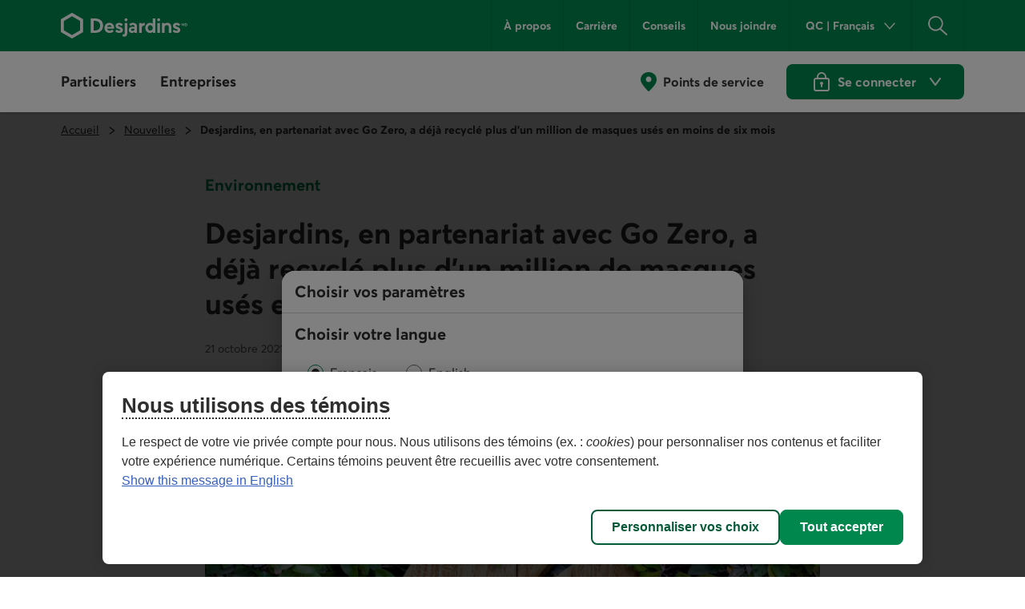

--- FILE ---
content_type: text/html;charset=utf-8
request_url: https://www.desjardins.com/fr/nouvelles/desjardins--en-partenariat-avec-go-zero--a-deja-recycle-plus-d-u.html
body_size: 16800
content:
<!doctype html><html lang="fr"><head><script defer="defer" type="text/javascript" src="https://rum.hlx.page/.rum/@adobe/helix-rum-js@%5E2/dist/rum-standalone.js" data-routing="env=prod,tier=publish,ams=Groupe Technologies Desjardins"></script>
<script id="consentementCookiesScript" src="https://static.desjardins.com/fw/cookie/scriptCookie.js" data-domain-script="e9872dc2-14af-4d30-b0e9-01b95a0b9ab1"></script><script data-ot-ignore>(function(w,d,s,l,i){w[l]=w[l]||[];w[l].push({'gtm.start':new Date().getTime(),event:'gtm.js'});var f=d.getElementsByTagName(s)[0],j=d.createElement(s),dl=l!='dataLayer'?'&l='+l:'';j.async=true;j.setAttributeNode(d.createAttribute('data-ot-ignore'));j.src='https://www.googletagmanager.com/gtm.js?id='+i+dl + "";f.parentNode.insertBefore(j,f);})(window,document,'script','dataLayer',"GTM\u002D5R3PP9");</script><meta charset="UTF-8"><title>Desjardins, en partenariat avec Go Zero, a déjà recyclé plus d’un million de masques usés en moins de six mois - Desjardins</title><meta name="keywords" content="Publication,Nouvelles,2021,Environnement,Desjardins"><meta name="description" content="Desjardins est interpellé par la problématique de gestion de fin de vie des masques à usage unique faisant partie de notre quotidien depuis le début de la pandémie. À raison de deux ou trois masques par jour, par personne, ce sont des centaines de milliers de masques à usage unique qui se retrouvent chaque mois dans des sites d'enfouissement ou sont incinérés. Notre partenariat avec Go Zero, débuté en mai dernier, a permis de recycler plus d’un million de masques usés. Plus de 90 Caisses Desjardins ont instauré le recyclage des masques, tout comme l’ensemble des sites d’entreprise du Mouvement dont le Complexe Desjardins et la Cité de la coopération à Lévis. "><meta name="searchCategory" content="Nouvelles"><meta name="mw-date-published" content="2021-10-21"><meta name="mw-date-modified" content="2023-04-12"><meta name="mw-type-page" content="Page d'accueil"><meta name="mw-page-name" content="accueil:nouvelles:desjardins--en-partenariat-avec-go-zero--a-deja-recycle-plus-d-u"><meta name="mw-lang-en" content="https://www.desjardins.com/en/news/desjardins-go-zero-recycling.html"><meta name="mw-lang-fr" content="https://www.desjardins.com/fr/nouvelles/desjardins--en-partenariat-avec-go-zero--a-deja-recycle-plus-d-u.html"><link rel="canonical" href="https://www.desjardins.com/fr/nouvelles/desjardins--en-partenariat-avec-go-zero--a-deja-recycle-plus-d-u.html"><link rel="alternate" hreflang="en-ca" href="https://www.desjardins.com/en/news/desjardins-go-zero-recycling.html"><link rel="alternate" hreflang="fr-ca" href="https://www.desjardins.com/fr/nouvelles/desjardins--en-partenariat-avec-go-zero--a-deja-recycle-plus-d-u.html"><meta name="template" content="page-d-article"><meta name="viewport" content="width=device-width, initial-scale=1"><meta name="robots" content="INDEX,FOLLOW"><link rel="stylesheet" href="/etc.clientlibs/dcom/clientlibs/clientlib-base.min.2fb8087d26369cf29f2ea623055ade9e.css" type="text/css"><link rel="stylesheet" href="/etc.clientlibs/dcom/clientlibs/clientlib-dsd/3-0-0.min.7fb1c25881992700a4de246659aa65b0.css" type="text/css"><script type="module" src="/etc.clientlibs/dcom/clientlibs/clientlib-dsd/3-0-0/resources/library.esm.js"></script><script nomodule="" src="/etc.clientlibs/dcom/clientlibs/clientlib-dsd/3-0-0/resources/library.js"></script><script src="/etc.clientlibs/dcom/components/mocks/analyticsdatatester/clientlibs/clientlib-dependencies.min.a890c282784c557cbb020420f31c7891.js"></script><script src="/etc.clientlibs/dcom/clientlibs/clientlib-dependencies.min.d41d8cd98f00b204e9800998ecf8427e.js"></script><link rel="stylesheet" href="/etc.clientlibs/dcom/components/mocks/analyticsdatatester/clientlibs/clientlib-dependencies.min.ac4f54ecfd6651f744fb7d41e38891c5.css" type="text/css"><link rel="stylesheet" href="/etc.clientlibs/dcom/clientlibs/clientlib-dependencies.min.d41d8cd98f00b204e9800998ecf8427e.css" type="text/css"><link rel="stylesheet" href="/etc.clientlibs/dcom/clientlibs/clientlib-site.min.452ba53a1182311765d04d916b433b2d.css" type="text/css"><link rel="shortcut icon" type="image/x-icon" href="/etc.clientlibs/dcom/clientlibs/clientlib-base/resources/favicon.ico"><script type="application/ld+json">[{"@context":"https://schema.org","@type":"Article","headline":"Desjardins, en partenariat avec Go Zero, a déjà recyclé plus d’un million de masques usés en moins de six mois","datePublished":"2021-10-21T00:00:00.000-04:00","image":"https://www.desjardins.com/content/dam/images/photos/nouvelles/recyclage-hero.jpg","author":{"@type":"Person","name":""}},{"@context":"https://schema.org","@type":"BreadcrumbList","itemListElement":[{"@type":"ListItem","position":1,"name":"Accueil","item":"https://www.desjardins.com/"},{"@type":"ListItem","position":2,"name":"Nouvelles","item":"https://www.desjardins.com/fr/nouvelles.html"},{"@type":"ListItem","position":3,"name":"Desjardins, en partenariat avec Go Zero, a déjà recyclé plus d’un million de masques usés en moins de six mois","item":"https://www.desjardins.com/fr/nouvelles/desjardins--en-partenariat-avec-go-zero--a-deja-recycle-plus-d-u.html"}]},{"@context":"https://schema.org","@type":"ImageObject","contentUrl":"https://www.desjardins.com/content/dam/images/photos/nouvelles/recyclage-hero.jpg"}]</script></head><body class="article-page page basicpage" id="page-8798fba68a"><script src="/etc.clientlibs/dcom/clientlibs/clientlib-smd.min.1119eedff1b6a07acd3b283c5fb8115b.js"></script><div class="root container responsivegrid"><div id="container-9e34fe6855" class="cmp-container simple" style=""><header class="msm-experiencefragment experiencefragment"><div id="msm-experiencefragment-fdf80a3da2" class="cmp-experiencefragment cmp-experiencefragment--header"><div id="container-7183751306" class="cmp-container simple" style=""><div class="menu-navigation msm-languagenavigation languagenavigation"><div id="menu-navigation" class="cmp-menu-navigation" data-isprovinceempty="true" data-currentlanguage="fr" data-currentprovincecode="QC" data-provinces="{&quot;AB&quot;:{&quot;code&quot;:&quot;AB&quot;,&quot;name&quot;:&quot;Alberta&quot;,&quot;links&quot;:{&quot;en&quot;:&quot;https://www.desjardins.com/ab/en/news/desjardins-go-zero-recycling.html&quot;,&quot;fr&quot;:&quot;https://www.desjardins.com/ab/fr/nouvelles/desjardins--en-partenariat-avec-go-zero--a-deja-recycle-plus-d-u.html&quot;}},&quot;BC&quot;:{&quot;code&quot;:&quot;BC&quot;,&quot;name&quot;:&quot;British Columbia&quot;,&quot;links&quot;:{&quot;en&quot;:&quot;https://www.desjardins.com/bc/en/news/desjardins-go-zero-recycling.html&quot;,&quot;fr&quot;:&quot;https://www.desjardins.com/bc/fr/nouvelles/desjardins--en-partenariat-avec-go-zero--a-deja-recycle-plus-d-u.html&quot;}},&quot;MB&quot;:{&quot;code&quot;:&quot;MB&quot;,&quot;name&quot;:&quot;Manitoba&quot;,&quot;links&quot;:{&quot;en&quot;:&quot;https://www.desjardins.com/mb/en/news/desjardins-go-zero-recycling.html&quot;,&quot;fr&quot;:&quot;https://www.desjardins.com/mb/fr/nouvelles/desjardins--en-partenariat-avec-go-zero--a-deja-recycle-plus-d-u.html&quot;}},&quot;NB&quot;:{&quot;code&quot;:&quot;NB&quot;,&quot;name&quot;:&quot;New Brunswick&quot;,&quot;links&quot;:{&quot;en&quot;:&quot;https://www.desjardins.com/nb/en/news/desjardins-go-zero-recycling.html&quot;,&quot;fr&quot;:&quot;https://www.desjardins.com/nb/fr/nouvelles/desjardins--en-partenariat-avec-go-zero--a-deja-recycle-plus-d-u.html&quot;}},&quot;NL&quot;:{&quot;code&quot;:&quot;NL&quot;,&quot;name&quot;:&quot;Newfoundland and Labrador&quot;,&quot;links&quot;:{&quot;en&quot;:&quot;https://www.desjardins.com/nl/en/news/desjardins-go-zero-recycling.html&quot;,&quot;fr&quot;:&quot;https://www.desjardins.com/nl/fr/nouvelles/desjardins--en-partenariat-avec-go-zero--a-deja-recycle-plus-d-u.html&quot;}},&quot;NS&quot;:{&quot;code&quot;:&quot;NS&quot;,&quot;name&quot;:&quot;Nova Scotia&quot;,&quot;links&quot;:{&quot;en&quot;:&quot;https://www.desjardins.com/ns/en/news/desjardins-go-zero-recycling.html&quot;,&quot;fr&quot;:&quot;https://www.desjardins.com/ns/fr/nouvelles/desjardins--en-partenariat-avec-go-zero--a-deja-recycle-plus-d-u.html&quot;}},&quot;NT&quot;:{&quot;code&quot;:&quot;NT&quot;,&quot;name&quot;:&quot;Northwest Territories&quot;,&quot;links&quot;:{&quot;en&quot;:&quot;https://www.desjardins.com/nt/en/news/desjardins-go-zero-recycling.html&quot;,&quot;fr&quot;:&quot;https://www.desjardins.com/nt/fr/nouvelles/desjardins--en-partenariat-avec-go-zero--a-deja-recycle-plus-d-u.html&quot;}},&quot;NU&quot;:{&quot;code&quot;:&quot;NU&quot;,&quot;name&quot;:&quot;Nunavut&quot;,&quot;links&quot;:{&quot;en&quot;:&quot;https://www.desjardins.com/nu/en/news/desjardins-go-zero-recycling.html&quot;,&quot;fr&quot;:&quot;https://www.desjardins.com/nu/fr/nouvelles/desjardins--en-partenariat-avec-go-zero--a-deja-recycle-plus-d-u.html&quot;}},&quot;ON&quot;:{&quot;code&quot;:&quot;ON&quot;,&quot;name&quot;:&quot;Ontario&quot;,&quot;links&quot;:{&quot;en&quot;:&quot;https://www.desjardins.com/on/en/news/desjardins-go-zero-recycling.html&quot;,&quot;fr&quot;:&quot;https://www.desjardins.com/on/fr/nouvelles/desjardins--en-partenariat-avec-go-zero--a-deja-recycle-plus-d-u.html&quot;}},&quot;PE&quot;:{&quot;code&quot;:&quot;PE&quot;,&quot;name&quot;:&quot;Prince Edward Island&quot;,&quot;links&quot;:{&quot;en&quot;:&quot;https://www.desjardins.com/pe/en/news/desjardins-go-zero-recycling.html&quot;,&quot;fr&quot;:&quot;https://www.desjardins.com/pe/fr/nouvelles/desjardins--en-partenariat-avec-go-zero--a-deja-recycle-plus-d-u.html&quot;}},&quot;QC&quot;:{&quot;code&quot;:&quot;QC&quot;,&quot;name&quot;:&quot;Quebec&quot;,&quot;links&quot;:{&quot;en&quot;:&quot;https://www.desjardins.com/qc/en/news/desjardins-go-zero-recycling.html&quot;,&quot;fr&quot;:&quot;https://www.desjardins.com/qc/fr/nouvelles/desjardins--en-partenariat-avec-go-zero--a-deja-recycle-plus-d-u.html&quot;}},&quot;SK&quot;:{&quot;code&quot;:&quot;SK&quot;,&quot;name&quot;:&quot;Saskatchewan&quot;,&quot;links&quot;:{&quot;en&quot;:&quot;https://www.desjardins.com/sk/en/news/desjardins-go-zero-recycling.html&quot;,&quot;fr&quot;:&quot;https://www.desjardins.com/sk/fr/nouvelles/desjardins--en-partenariat-avec-go-zero--a-deja-recycle-plus-d-u.html&quot;}},&quot;YT&quot;:{&quot;code&quot;:&quot;YT&quot;,&quot;name&quot;:&quot;Yukon&quot;,&quot;links&quot;:{&quot;en&quot;:&quot;https://www.desjardins.com/yt/en/news/desjardins-go-zero-recycling.html&quot;,&quot;fr&quot;:&quot;https://www.desjardins.com/yt/fr/nouvelles/desjardins--en-partenariat-avec-go-zero--a-deja-recycle-plus-d-u.html&quot;}},&quot;OC&quot;:{&quot;code&quot;:&quot;OC&quot;,&quot;name&quot;:&quot;Ontario&quot;,&quot;links&quot;:{}}}"><div class="cmp-menu-navigation__desktop"><div class="cmp-menu-navigation__desktop__topbar"><div class="accessibility-links"><a href="#main-content" class="sr-only sr-only-focusable">Aller au contenu principal</a></div><div class="flex-container dsd-w-full"><div class="logo"><a href="/"> <img src="/content/dam/images/logos/commun/logo-desjardins-fr.svg" width="158" height="34" alt="Retourner à la page d'accueil de Desjardins.com"> </a></div><div class="flex-container"><nav class="secondary-menu" aria-label="Menu secondaire"><ul><li><a href="/a-propos/index.jsp">À propos</a></li><li><a href="/fr/carriere.html">Carrière</a></li><li><a href="/fr/conseils.html">Conseils</a></li><li><a href="/nous-joindre/index.jsp?idSectionRacine=0&amp;niveauSectionRacine=1&amp;idSectionFocus=0&amp;niveauSectionFocus=2">Nous joindre</a></li></ul></nav><nav id="parameters" aria-label="Paramètres"><ul><li><button id="btn-region-options" class="btn btn--regionalisation " aria-expanded="false" aria-controls="regionalisation" type="button"> <span class="dsd-sr-only"> Province ou État actuel : <span class="provinceInputs-sr-only">Québec</span> . Langue : <span class="languageInputs">Français</span> . </span> <span class="btn__text" aria-hidden="true"> <span class="provinceInputs">QC</span> | <span class="languageInputs">Français</span> </span> </button></li><li><button id="btn-search-panel-desktop" class="btn btn--search" aria-expanded="false" aria-controls="search-panel" type="button"> <span class="dsd-sr-only">Rechercher</span> </button></li></ul></nav></div></div></div><div class="cmp-menu-navigation__desktop__hiddenbar"><section id="regionalisation" style="display: none;" class="cmp-menu-navigation__regionalisation dsd-w-full"><form class="form"><div class="form__choose-lang"><fieldset><legend>Choisir votre langue</legend> <label for="rd-lang-fr" class="radio__label"> <input type="radio" id="rd-lang-fr" name="lang" value="fr" checked class="radio__input"> <span class="radio__indicator"></span> <span lang="fr">Français</span> </label> <label for="rd-lang-en" class="radio__label"> <input type="radio" id="rd-lang-en" name="lang" value="en" class="radio__input"> <span class="radio__indicator"></span> <span lang="en">English</span> </label></fieldset></div><div class="form__choose-province"><label for="slt-province">Choisir votre province ou État</label> <select id="slt-province" name="province" class="select"> <option disabled>Choisir</option> <optgroup label="Canada"> <option value="AB">Alberta</option> <option value="BC">Colombie-Britannique</option> <option value="PE">Île-du-Prince-Édouard</option> <option value="MB">Manitoba</option> <option value="NB">Nouveau-Brunswick</option> <option value="NS">Nouvelle-Écosse</option> <option value="NU">Nunavut</option> <option value="ON">Ontario</option> <option value="QC">Québec</option> <option value="SK">Saskatchewan</option> <option value="NL">Terre-Neuve-et-Labrador</option> <option value="NT">Territoires du Nord-Ouest</option> <option value="YT">Yukon</option> </optgroup> <optgroup label="États-Unis"> <option value="USA">Floride</option> </optgroup> </select></div><div class="form__submit"><dsd-button id="btn-regions-options-confirm" variant="primary" theme="green">Confirmer </dsd-button></div></form> <button id="btn-close-regions-options" class="btn btn-close " type="button"> <span class="dsd-sr-only">Fermer</span><dsd-icon size="sm" icon-name="navigations_contour_fermer"></dsd-icon> </button><div class="tabbable_end_warning" tabindex="0" data-previous-focusable-element-id="btn-close-regions-options" data-quit-focus-element-id="btn-region-options">Vous quittez la boîte de dialogue.</div></section></div><div class="cmp-menu-navigation__desktop__main dsd-w-full"><nav id="main-menu" aria-label="Menu principal"><ul class="main-menu flex-container"><li id="btn-AccesD__desktop"><a href="https://accweb.mouv.desjardins.com/identifiantunique/sso/adp" class="accesD_no_trap"> AccèsD </a></li><li id="btn-AccesD-affaire__desktop"><a href="https://accweb.mouv.desjardins.com/identifiantunique/sso/adp" class="accesD_no_trap"> AccèsD Affaires </a></li><li id="#main-menu-1"><a id="menu_navigation_accesD__link" href="#main-menu-1" role="button" aria-expanded="false"> Particuliers </a><ul class="main-menu__sub" style="z-index: 100; display: none; overflow: hidden;"><li><a href="/particuliers/comptes-services-relies/index.jsp">Comptes et services</a></li><li><a href="/fr/cartes-credit.html">Cartes de crédit</a></li><li><a href="/fr/hypotheque.html">Hypothèque</a></li><li><a href="/fr/prets-marges-credit.html">Prêts et marges de crédit</a></li><li><a href="/fr/epargne-placements.html">Épargne et placements</a></li><li><a href="/fr/assurances.html">Assurances<span class="dsd-sr-only">&nbsp;Particuliers</span></a></li><li><a href="/fr/gestion-patrimoine.html">Gestion de patrimoine</a></li><li><a href="/fr/offres.html">Offres</a></li><li><a href="/particuliers/projets-evenements/index.jsp">Projets et événements de vie<br> </a></li><li><a href="/fr/epargne-placements/epargne-retraite-collective-participants.html">Épargne-retraite collective</a></li><li class="main-menu__sub__chevron"><a href="/particuliers/index.jsp">Voir tout<span class="dsd-sr-only">&nbsp;les éléments du menu Particuliers</span></a></li></ul></li><li id="#main-menu-2"><a id="menu_navigation_accesD-affaire__link" href="#main-menu-2" role="button" aria-expanded="false"> Entreprises </a><ul class="main-menu__sub" style="z-index: 100; display: none; overflow: hidden;"><li><a href="/fr/entreprises/comptes-tresorerie.html">Comptes et gestion de trésorerie </a></li><li><a href="/fr/entreprises/financement-prets.html">Financement et prêts</a></li><li><a href="/fr/entreprises/cartes-credit.html">Cartes de crédit</a></li><li><a href="/fr/entreprises/projets.html">Projets d’entreprise<br> </a></li><li><a href="/fr/entreprises/offres.html">Offres par secteur</a></li><li><a href="/fr/entreprises/solutions-outils/partenaires.html">Partenaires d’affaires et solutions entreprises</a></li><li><a href="/entreprises/solutions-employeurs/index.jsp">Solutions pour les employeurs</a></li><li><a href="/fr/entreprises/assurances.html">Assurances <span class="dsd-sr-only">Entreprises</span></a></li><li><a href="/fr/entreprises/international.html">Services internationaux</a></li><li><a href="/entreprises/investissement-placements/index.jsp">Investissement et placements</a></li><li><a href="/fr/entreprises/marche-capitaux.html">Marché des capitaux</a></li><li><a href="https://www.fiduciedesjardins.com/" target="_blank" rel="noopener noreferrer">Services fiduciaires<span class="dsd-sr-only">. Lien externe au site. Cet hyperlien s'ouvrira dans une nouvelle fenêtre.</span><svg class="externallink" viewbox="0 0 24 24" xmlns="http://www.w3.org/2000/svg" aria-hidden="true" focusable="false"><path d="M12 3a1 1 0 110 2H2v17h17V12a1 1 0 012 0v11a1 1 0 01-1 1H1a1 1 0 01-1-1V4a1 1 0 011-1zm11-3a1 1 0 011 1v6a1 1 0 01-2 0V3.41L9.71 15.71a1 1 0 01-1.42 0 1 1 0 010-1.42L20.59 2H17a1 1 0 110-2z" fill-rule="evenodd" /></svg> </a></li><li><a href="/fr/entreprises/solutions-outils/epargne-retraite-collective.html">Épargne-retraite collective</a></li><li class="main-menu__sub__chevron"><a href="/fr/entreprises.html">Voir tout<span class="dsd-sr-only">&nbsp;les éléments du menu Entreprises</span></a></li></ul></li></ul></nav><nav class="services" aria-label="Accès aux services de Desjardins"><ul class="flex-container"><li><a href="/localisateur/index.jsp#/ps" class="services__localisations"> Points de service </a></li><li><dsd-button id="btn-login" variant="primary" icon-name="navigations_contour_chevron_petit_bas" icon-position="end" theme="green" type="button"><dsd-icon class="secondary-icon" size="md" fill="dsd-color-icon-reversed" icon-name="contenus_contour_cadenas"></dsd-icon> Se connecter&nbsp; <span class="dsd-sr-only">aux services en ligne de Desjardins. Ouvre une boîte de dialogue</span> </dsd-button> <dsd-button id="btn-logout" variant="primary" icon-name="actions_contour_deconnexion" data-redirect-url="/?deconnexion=true" icon-position="start" theme="green" type="button">Se déconnecter&nbsp; <span class="dsd-sr-only">des services en ligne de Desjardins.</span> </dsd-button><div id="login-popover" class="cmp-menu-navigation__login-popover is-hidden" role="dialog" aria-labelledby="login-popover-title" tabindex="-1"><div class="cmp-menu-navigation__login-popover__arrow"></div><div class="cmp-menu-navigation__login-popover__content"><h2 id="login-popover-title" tabindex="0">Se connecter</h2><div class="section"><h3>Services en ligne</h3><div class="cmp-menu-navigation__login-popover__logos"><a class="cmp-menu-navigation__login-popover__logos__accesd" href="https://accweb.mouv.desjardins.com/identifiantunique/securite-garantie/authentification?domaineVirtuel=desjardins&amp;langueCible=fr" data-mw-action-clic="Entrer sur la page de connexion aux services en ligne AccèsD et AccèsD Affaires."> <img width="100" height="30" alt="" src="/content/dam/images/logo/particuliers/accesd.svg"> <img width="100" height="35" alt="" src="/content/dam/images/logo/entreprises/accesd-affaires.svg"> <span class="dsd-sr-only"> Entrer sur la page de connexion aux services en ligne AccèsD et AccèsD Affaires. </span> </a> <a href="https://accweb.mouv.desjardins.com/identifiantunique/securite-garantie/authentification?domaineVirtuel=desjardins&amp;langueCible=fr" class="cmp-menu-navigation__login-popover__button" data-mw-action-clic="Entrer sur la page de connexion aux services en ligne AccèsD et AccèsD Affaires."> <span aria-hidden="true"> Entrer </span> <span class="dsd-sr-only"> Entrer sur la page de connexion aux services en ligne AccèsD et AccèsD Affaires. </span> </a></div></div><div class="section"><h3>Assurances auto et habitation</h3><div class="cmp-menu-navigation__login-popover__logos"><a class="consentRedirect" href="/fr/assurances/aiguilleur-connexion.html" data-mw-action-clic="Entrer sur la page permettant d'accéder à votre dossier d'assurance auto et habitation en ligne."> <img width="114" height="34" alt="" src="/content/dam/images/logo/assurances/logo-assurance-f.svg"> <span class="dsd-sr-only"> Entrer sur la page permettant d'accéder à votre dossier d'assurance auto et habitation en ligne. </span> </a> <a href="/fr/assurances/aiguilleur-connexion.html" class="cmp-menu-navigation__login-popover__button | consentRedirect" data-mw-action-clic="Entrer sur la page permettant d'accéder à votre dossier d'assurance auto et habitation en ligne."> <span aria-hidden="true"> Entrer </span> <span class="dsd-sr-only"> Entrer sur la page permettant d'accéder à votre dossier d'assurance auto et habitation en ligne. </span> </a></div></div><div class="section"><h3>Courtage en ligne</h3><div class="cmp-menu-navigation__login-popover__logos"><a href="https://www.disnat.com/" target="_blank" rel="noopener" data-mw-action-clic="Entrer sur le site de Desjardins Courtage en ligne."> <img width="114" height="34" alt="" src="/content/dam/images/logo/particuliers/courtage-en-ligne-fr.svg"> <span class="dsd-sr-only"> Entrer sur le site de Desjardins Courtage en ligne - Cet hyperlien s'ouvrira dans une nouvelle fenêtre. </span> </a> <a href="https://www.disnat.com/" class="cmp-menu-navigation__login-popover__button" target="_blank" rel="noopener" data-mw-action-clic="Entrer sur le site de Desjardins Courtage en ligne."> <span aria-hidden="true"> Entrer </span> <span class="dsd-sr-only"> Entrer sur le site de Desjardins Courtage en ligne - Cet hyperlien s'ouvrira dans une nouvelle fenêtre. </span> </a></div></div><div class="section"><h3>Courtage de plein exercice</h3><div class="cmp-menu-navigation__login-popover__logos"><a href="https://tmw.secure.vmd.ca/s9web/?firmId=S9FS&amp;lng=fr" target="_blank" rel="noopener" data-mw-action-clic="Entrer sur le site de Desjardins Gestion de patrimoine Valeurs mobilières."> <img width="123" height="43" alt="" src="/content/dam/images/logo/particuliers/gestion-patrimoine-fr.svg"> <span class="dsd-sr-only"> Entrer sur le site de Desjardins Gestion de patrimoine Valeurs mobilières - Cet hyperlien s'ouvrira dans une nouvelle fenêtre. </span> </a> <a href="https://tmw.secure.vmd.ca/s9web/?firmId=S9FS&amp;lng=fr" class="cmp-menu-navigation__login-popover__button" target="_blank" rel="noopener" data-mw-action-clic="Entrer sur le site de Desjardins Gestion de patrimoine Valeurs mobilières."> <span aria-hidden="true"> Entrer </span> <span class="dsd-sr-only"> Entrer sur le site de Desjardins Gestion de patrimoine Valeurs mobilières - Cet hyperlien s'ouvrira dans une nouvelle fenêtre. </span> </a></div></div><div class="section"><div class="cmp-menu-navigation__login-popover__autre"><h3 id="autre-site-titre">Consulter les autres sites de Desjardins</h3><form name="LogonForm" action="#" id="logonAutreForm" method="post" target="_blank"><select id="autreSiteSelect" class="cd-n3-select" aria-labelledby="autre-site-titre"> <option selected value="" id="optionParDefaut">Choisir</option> <optgroup label="Particuliers"> <option value="https://tmw.secure.vmd.ca/s9web/?firmId=S9GPD&amp;lng=fr"> Gestion privée Desjardins </option> <option value="https://id.desjardins.com/login?state=hKFo2SBybTkzYXk0OFdYZmJKcGdCVDJ5akRIaEFVMklXUVpMcqFupWxvZ2luo3RpZNkgSGdFcHFvWkNOZzBuLVZ1TVA1VEFrM2FFTnpFcTFORXmjY2lk2SBuWUVFOWdzQURqSW1aNkRjTjJYTmIwdWoxbVlNNG95ZA&amp;client=nYEE9gsADjImZ6DcN2XNb0uj1mYM4oyd&amp;protocol=oauth2&amp;response_type=code&amp;redirect_uri=https%3A%2F%2Fwww.assurancevie.desjardins.com&amp;scope=openid%20profile%20email&amp;audience=pise-gpap&amp;nonce=c1dYSE1pQ3NqLXRDWWl6Zm5aZzVqQTRvTkhUeU1DUm5hRDNaVE4zbks1MA%3D%3D&amp;ui_locales=fr&amp;auth0Client=eyJuYW1lIjoiYXV0aDAuanMiLCJ2ZXJzaW9uIjoiOS4xMS4zIn0%3D"> Assurance individuelle </option> <option value="https://www.erc-grs.dsf-dfs.com/erc-grs/ExcludedPath/Login.aspx?Type=prtcpnt&amp;Lang=fr-ca"> Épargne-retraite collective - Participants </option> <option value="https://www.agea-gbim.dsf-dfs.com/AGEA-GBIM/Athntfctn/Authentification_Authentication.aspx?bhcp=1&amp;cltr=fr-CA"> Assurance collective - Adhérents </option> <option value="https://imp.wealthlinkinvestor.com/Trax/sso/SSOLogin.jsf"> Épargne individuelle - Fonds de placement garanti </option> <option value="https://www.securedesjardinsbank.com/dbank/live/app/login/consumer"> Desjardins Bank en ligne – États-Unis </option> </optgroup> <optgroup label="Entreprises"> <option value="https://www.agep-gbip.dsf-dfs.com/AGEP-GBIP/Athntfctn/Authentification_Authentication.aspx?cltr=fr-ca&amp;cc=0&amp;Domd=3002&amp;bhcp=1"> Assurance collective - Administrateurs </option> <option value="https://employeurd.com/WebPortal/UserLogin.aspx?LANGUAGE=fr-CA"> Employeur D paie </option> <option value="https://www.erc-grs.dsf-dfs.com/erc-grs/ExcludedPath/Login.aspx?Type=prmtr&amp;Lang=fr-ca"> Épargne-retraite collective - Promoteurs </option> <option value="https://fisglobal.desjardins.com/unity/djtext/index.html"> Fiducie - Garde de valeurs </option> <option value="https://lcexpressd2.desjardins.com/portal/PasswordLogon.jsp?organization=DJD&amp;branding=djd&amp;brandbutton=Y&amp;locale=fr_CA"> LC Express D </option> <option value="https://desjardins.wealthlinkinvestor.com/Trax/ui/login.jsf?lang=F"> Votre portefeuille en Fonds Desjardins </option> <option value="https://www.mastation-desjardins.com/PAM/logon.jsp?lang=fr"> Ma Station </option> <option value="https://www.securedesjardinsbank.com/dbank/live/app/login/consumer"> Desjardins Bank en ligne – États-Unis (en anglais seulement) </option> <option value="https://desjardinsportal.profitstars.com/"> Affacturage Desjardins </option> </optgroup> </select> <a href="#" class="cmp-menu-navigation__login-popover__button" id="btn_select_logon" target="_blank"> Entrer <span class="sr-only">&amp;nbsp;dans l'application sélectionnée. Elle s'ouvrira dans une nouvelle fenêtre.</span> </a></form></div></div><div class="section"><div class="cmp-menu-navigation__login-popover__security"><a href="https://www.desjardins.com/securite/index.jsp"> <img width="142" height="36" src="/content/dam/images/logo/particuliers/securite-garantie-fr.svg" alt="Sécurité de la connexion garantie à 100 %"> </a></div></div></div> <button id="login-popover-close-btn" class="cmp-menu-navigation__login-popover__close-button"> <span class="dsd-sr-only">Fermer</span> </button></div></li></ul></nav></div></div><div class="cmp-menu-navigation__mobile"><div class="cmp-menu-navigation__mobile__topbar"><div class="accessibility-links"><a href="#main-content" class="sr-only sr-only-focusable">Aller au contenu principal</a></div><div class="flex-container"><div class="btn-menu"><button id="btn-burger" type="button" data-toggle="burger-content" data-target="#burger-content" aria-expanded="false"> <span class="dsd-sr-only">Menu principal</span> <span class="icon-bar icon-bar-first"></span> <span class="icon-bar icon-bar-second"></span> <span class="icon-bar icon-bar-third"></span> </button></div><div class="logo__mobile"><a href="/"> <img src="/content/dam/images/logos/commun/logo-desjardins-fr.svg" height="30" alt="Retourner à la page d'accueil de Desjardins.com"> </a></div><div class="search-panel-section"><button id="btn-search-panel-mobile" class="btn btn--search" aria-expanded="false" aria-controls="search-panel" type="button"> <span class="dsd-sr-only">Rechercher</span> </button><div class="btn-login"><button id="btn-login__mobile" type="button"> <span class="dsd-sr-only">Se connecter&nbsp;aux services en ligne de Desjardins. Ouvre une boîte de dialogue</span> </button> <button id="btn-logout__mobile" type="button"> <span class="dsd-sr-only">Se déconnecter&nbsp;des services en ligne de Desjardins.</span> </button></div></div></div></div><div id="burger-content" class="cmp-menu-navigation__mobile__burger-content"><div class="cmp-menu-navigation__mobile__subbar"><div class="flex-container"><nav id="localisation__mobile" aria-label="Points de service"><ul><li><a href="/localisateur/index.jsp#/ps">Points de service</a></li></ul></nav><nav id="parameters__mobile" aria-label="Paramètres"><ul><li><button id="btn-region-options__mobile" class="btn btn--regionalisation mobile" aria-expanded="false" aria-controls="regionalisation" type="button"> <span class="dsd-sr-only"> Province ou État actuel : <span class="provinceInputs-sr-only">Québec</span> . Langue : <span class="languageInputs">Français</span> . </span> <span class="btn__text" aria-hidden="true"> <span class="provinceInputs">QC</span> | <span class="languageInputs">Français</span> </span> </button></li></ul></nav></div></div><section id="regionalisation__mobile" style="display: none;" class="cmp-menu-navigation__regionalisation"><form class="form"><div class="form__choose-lang"><fieldset><legend>Choisir votre langue</legend> <label for="rd-lang-fr__mobile" class="radio__label"> <input type="radio" id="rd-lang-fr__mobile" name="lang" value="fr" checked class="radio__input"> <span class="radio__indicator"></span> <span lang="fr">Français</span> </label> <label for="rd-lang-en__mobile" class="radio__label"> <input type="radio" id="rd-lang-en__mobile" name="lang" value="en" class="radio__input"> <span class="radio__indicator"></span> <span lang="en">English</span> </label></fieldset></div><div class="form__choose-province"><label for="slt-province__mobile">Choisir votre province ou État</label> <select id="slt-province__mobile" name="province" class="select"> <option disabled>Choisir</option> <optgroup label="Canada"> <option value="AB">Alberta</option> <option value="BC">Colombie-Britannique</option> <option value="PE">Île-du-Prince-Édouard</option> <option value="MB">Manitoba</option> <option value="NB">Nouveau-Brunswick</option> <option value="NS">Nouvelle-Écosse</option> <option value="NU">Nunavut</option> <option value="ON">Ontario</option> <option value="QC">Québec</option> <option value="SK">Saskatchewan</option> <option value="NL">Terre-Neuve-et-Labrador</option> <option value="NT">Territoires du Nord-Ouest</option> <option value="YT">Yukon</option> </optgroup> <optgroup label="États-Unis"> <option value="USA">Floride</option> </optgroup> </select></div><div class="form__submit"><dsd-button id="btn-regions-options-confirm__mobile" variant="primary" theme="green">Confirmer </dsd-button></div></form> <button id="btn-close-regions-options__mobile" class="btn btn-close mobile" type="button"> <span class="dsd-sr-only">Fermer</span><dsd-icon size="sm" icon-name="navigations_contour_fermer"></dsd-icon> </button><div class="tabbable_end_warning" tabindex="0" data-previous-focusable-element-id="btn-close-regions-options__mobile" data-quit-focus-element-id="btn-region-options__mobile">Vous quittez la boîte de dialogue.</div></section><nav id="main-menu__mobile" aria-label="Menu principal"><ul><li id="btn-AccesD__mobile"><a href="https://accweb.mouv.desjardins.com/identifiantunique/sso/adp"> AccèsD </a></li><li id="btn-AccesD-affaire__mobile"><a href="https://accweb.mouv.desjardins.com/identifiantunique/sso/adp"> AccèsD Affaires </a></li><li><a href="#" id="menu_navigation_accesD_link_mobile" class="menu-parent-chevron" role="button" aria-expanded="false"> Particuliers </a><ul><li><a class=" " href="/particuliers/comptes-services-relies/index.jsp">Comptes et services</a></li><li><a class=" " href="/fr/cartes-credit.html">Cartes de crédit</a></li><li><a class=" " href="/fr/hypotheque.html">Hypothèque</a></li><li><a class=" " href="/fr/prets-marges-credit.html">Prêts et marges de crédit</a></li><li><a class=" " href="/fr/epargne-placements.html">Épargne et placements</a></li><li><a class=" " href="/fr/assurances.html">Assurances<span class="dsd-sr-only">&nbsp;Particuliers</span></a></li><li><a class=" " href="/fr/gestion-patrimoine.html">Gestion de patrimoine</a></li><li><a class=" " href="/fr/offres.html">Offres</a></li><li><a class=" " href="/particuliers/projets-evenements/index.jsp">Projets et événements de vie<br> </a></li><li><a class=" " href="/fr/epargne-placements/epargne-retraite-collective-participants.html">Épargne-retraite collective</a></li><li><span class="dsd-sr-only">Menu </span> <a class="menu-child-chevron " href="/particuliers/index.jsp">Voir tout<span class="dsd-sr-only">&nbsp;les éléments du menu Particuliers</span></a></li></ul></li><li><a href="#" id="menu_navigation_accesD_affaire_link_mobile" class="menu-parent-chevron" role="button" aria-expanded="false"> Entreprises </a><ul><li><a class=" " href="/fr/entreprises/comptes-tresorerie.html">Comptes et gestion de trésorerie </a></li><li><a class=" " href="/fr/entreprises/financement-prets.html">Financement et prêts</a></li><li><a class=" " href="/fr/entreprises/cartes-credit.html">Cartes de crédit</a></li><li><a class=" " href="/fr/entreprises/projets.html">Projets d’entreprise<br> </a></li><li><a class=" " href="/fr/entreprises/offres.html">Offres par secteur</a></li><li><a class=" " href="/fr/entreprises/solutions-outils/partenaires.html">Partenaires d’affaires et solutions entreprises</a></li><li><a class=" " href="/entreprises/solutions-employeurs/index.jsp">Solutions pour les employeurs</a></li><li><a class=" " href="/fr/entreprises/assurances.html">Assurances <span class="dsd-sr-only">Entreprises</span></a></li><li><a class=" " href="/fr/entreprises/international.html">Services internationaux</a></li><li><a class=" " href="/entreprises/investissement-placements/index.jsp">Investissement et placements</a></li><li><a class=" " href="/fr/entreprises/marche-capitaux.html">Marché des capitaux</a></li><li><a class=" " href="https://www.fiduciedesjardins.com/" target="_blank" rel="noopener noreferrer">Services fiduciaires<span class="dsd-sr-only">. Lien externe au site. Cet hyperlien s'ouvrira dans une nouvelle fenêtre.</span><svg class="externallink" viewbox="0 0 24 24" xmlns="http://www.w3.org/2000/svg" aria-hidden="true" focusable="false"><path d="M12 3a1 1 0 110 2H2v17h17V12a1 1 0 012 0v11a1 1 0 01-1 1H1a1 1 0 01-1-1V4a1 1 0 011-1zm11-3a1 1 0 011 1v6a1 1 0 01-2 0V3.41L9.71 15.71a1 1 0 01-1.42 0 1 1 0 010-1.42L20.59 2H17a1 1 0 110-2z" fill-rule="evenodd" /></svg> </a></li><li><a class=" " href="/fr/entreprises/solutions-outils/epargne-retraite-collective.html">Épargne-retraite collective</a></li><li><span class="dsd-sr-only">Menu </span> <a class="menu-child-chevron " href="/fr/entreprises.html">Voir tout<span class="dsd-sr-only">&nbsp;les éléments du menu Entreprises</span></a></li></ul></li></ul></nav><nav id="secondary-menu__mobile" aria-label="Menu secondaire"><ul><li><a href="/a-propos/index.jsp">À propos</a><a href="/fr/carriere.html">Carrière</a><a href="/fr/conseils.html">Conseils</a><a href="/nous-joindre/index.jsp?idSectionRacine=0&amp;niveauSectionRacine=1&amp;idSectionFocus=0&amp;niveauSectionFocus=2">Nous joindre</a></li></ul></nav><div class="tabbable_end_warning" tabindex="0" data-previous-focusable-element-id="btn-search__mobile" data-quit-focus-element-id="btn-burger">Vous quittez le menu.</div></div></div><div class="side-panel" id="search-panel-top"><div class="side-panel__backdrop" data-panel-action="close"></div><div id="header-v1-top-panel" class="side-panel__panel side-panel__panel--align-top" aria-modal="true" role="dialog" data-active="false" aria-label="aucune" tabindex="-1"><div class="side-panel__body side-panel__body--fixed-content" hidden><div class="cmp-search-panel-section" data-suggest-endpoint="https://www.desjardins.com/rechercheautomatique/" data-search-endpoint="https://www.desjardins.com/recherchedebase/" data-click-endpoint="https://www.desjardins.com/clicrecherche/"><div class="cmp-search-panel-items"><form class="cmp-search-field-form" action="/qc/fr/resultats.html" role="search" method="GET" id="searchPanelForm"><button class="boa-button boa-button--ghost boa-button--large boa-button--icon-only boa-button--neutral" id="cmp-search-field-btn-back" type="button" aria-label="Fermer la barre de recherche"> <span class="boa-button__icon"><svg width="25" height="25" viewbox="0 0 25 25" fill="none" xmlns="http://www.w3.org/2000/svg"><g id="fleche-gauche"><path id="Vector" fill-rule="evenodd" clip-rule="evenodd" d="M4.07183 11.7896L10.0699 5.79388C10.4619 5.40204 11.0974 5.40204 11.4894 5.79388C11.8814 6.18573 11.8814 6.82104 11.4894 7.21288L7.19082 11.4999H20.7764C21.3286 11.4999 21.7761 11.9473 21.7761 12.4991C21.7761 13.051 21.3286 13.4984 20.7764 13.4984H7.19082L11.4894 17.7854C11.6787 17.973 11.7851 18.2285 11.7851 18.4949C11.7851 18.7614 11.6787 19.0168 11.4894 19.2044C11.3017 19.3936 11.0462 19.5 10.7797 19.5C10.5131 19.5 10.2576 19.3936 10.0699 19.2044L4.07183 13.2086C3.88257 13.021 3.77612 12.7656 3.77612 12.4991C3.77612 12.2327 3.88257 11.9773 4.07183 11.7896Z" fill="#00874E" /> </g></svg> </span> </button> <input type="text" placeholder="Rechercher" id="cmp-search-field-input-field" name="mw_re" role="combobox" aria-label="Barre de recherche" maxlength="50" autocomplete="off" aria-controls="autoCompleteDefaultResult autoCompleteSearchResult" aria-autocomplete="list" aria-expanded="true"> <button class="boa-button boa-button--ghost boa-button--xsmall boa-button--icon-only boa-button--neutral" id="cmp-search-field-btn-close" hidden type="button" aria-label="Effacer la recherche"> <span class="boa-button__icon"><svg width="16" height="17" viewbox="0 0 16 17" fill="none" xmlns="http://www.w3.org/2000/svg"><g id="fermer"><path id="Vector" fill-rule="evenodd" clip-rule="evenodd" d="M8.93939 8.49944L13.8029 3.64211C14.0642 3.38084 14.0642 2.95724 13.8029 2.69597C13.5417 2.4347 13.1181 2.4347 12.8569 2.69597L8 7.55996L3.14313 2.69597C2.97413 2.52696 2.72781 2.46095 2.49696 2.52281C2.26611 2.58467 2.08579 2.76501 2.02393 2.99588C1.96207 3.22676 2.02808 3.4731 2.19707 3.64211L7.06061 8.49944L2.19707 13.3568C2.07094 13.4819 2 13.6522 2 13.8298C2 14.0075 2.07094 14.1778 2.19707 14.3029C2.32217 14.429 2.49246 14.5 2.6701 14.5C2.84774 14.5 3.01803 14.429 3.14313 14.3029L8 9.43892L12.8569 14.3029C12.982 14.429 13.1523 14.5 13.3299 14.5C13.5075 14.5 13.6778 14.429 13.8029 14.3029C13.9291 14.1778 14 14.0075 14 13.8298C14 13.6522 13.9291 13.4819 13.8029 13.3568L8.93939 8.49944Z" fill="#383838" /> </g></svg> </span> </button> <span id="separatorField" hidden></span> <button class="boa-button boa-button--ghost boa-button--large boa-button--icon-only boa-button--brand" id="cmp-search-field-btn-search" type="submit" aria-label="Lancer la recherche"> <span class="boa-button__icon"><svg width="24" height="25" viewbox="0 0 24 25" fill="none" xmlns="http://www.w3.org/2000/svg"><g id="recherche" clip-path="url(#clip0_5009_12730)"><path id="Vector" fill-rule="evenodd" clip-rule="evenodd" d="M23.8064 22.9004L16.2356 16.1784C19.6025 12.521 19.5177 6.86966 16.0424 3.3149C12.5672 -0.239872 6.91664 -0.455175 3.18072 2.82482C-0.555198 6.10482 -1.07026 11.7333 2.00834 15.6363C5.08694 19.5393 10.6828 20.3522 14.7456 17.4866L22.4976 24.3696C22.9103 24.6029 23.4299 24.5168 23.7451 24.1629C24.0604 23.809 24.0859 23.2832 23.8064 22.9004ZM14.2724 15.3432C12.0988 17.2628 9.00278 17.7339 6.35619 16.5478C3.7096 15.3618 2.00192 12.7378 1.98987 9.83879C1.96547 6.4253 4.28142 3.43852 7.59463 2.61058C10.9078 1.78264 14.3576 3.32863 15.9432 6.35198C17.5288 9.37533 16.8384 13.0906 14.2724 15.3432Z" fill="#00874E" /> </g> <defs><clippath id="clip0_5009_12730"><rect width="24" height="24" fill="white" transform="translate(0 0.5)" /> </clippath> </defs></svg> </span> </button></form></div> <button class="boa-button boa-button--ghost boa-button--large side-panel__close-button cmp-search-panel-close-button" aria-label="Fermer la barre de recherche" id="cmp-search-panel-close-button"> <span class="boa-button__text">Fermer</span> </button></div> <span class="cmp-search-panel-items-popular-label" id="popularSearchLabel">Recherches Populaires </span> <span class="cmp-search-panel-items-popular-label" id="popularSearchSuggestedLabel" hidden>RÉSULTATS SUGGÉRÉS</span><div class="side-panel__main"><div class="side-panel__scroll-wrapper side-panel__scroll-wrapper--short"><span class="side-panel__main-scroll-trigger"></span><div class="cmp-search-panel-items-popular-result"><div id="autoCompleteDefaultResult" role="listbox" aria-labelledby="popularSearchLabel"><a class="boa-button boa-button--ghost boa-button--xsmall boa-button--neutral" aria-label="Lancer la recherche AccèsD" value="AccèsD" href="/qc/fr/resultats.html?mw_re=AccèsD" form="searchPanelForm" role="option" tabindex="0"> <span class="boa-button__icon"><svg width="24" height="25" viewbox="0 0 24 25" fill="none" xmlns="http://www.w3.org/2000/svg" aria-hidden="true" focusable="false"><g id="recherche" clip-path="url(#clip0_5009_12730)"><path id="Vector" fill-rule="evenodd" clip-rule="evenodd" d="M23.8064 22.9004L16.2356 16.1784C19.6025 12.521 19.5177 6.86966 16.0424 3.3149C12.5672 -0.239872 6.91664 -0.455175 3.18072 2.82482C-0.555198 6.10482 -1.07026 11.7333 2.00834 15.6363C5.08694 19.5393 10.6828 20.3522 14.7456 17.4866L22.4976 24.3696C22.9103 24.6029 23.4299 24.5168 23.7451 24.1629C24.0604 23.809 24.0859 23.2832 23.8064 22.9004ZM14.2724 15.3432C12.0988 17.2628 9.00278 17.7339 6.35619 16.5478C3.7096 15.3618 2.00192 12.7378 1.98987 9.83879C1.96547 6.4253 4.28142 3.43852 7.59463 2.61058C10.9078 1.78264 14.3576 3.32863 15.9432 6.35198C17.5288 9.37533 16.8384 13.0906 14.2724 15.3432Z" fill="#00874E" /> </g> <defs><clippath id="clip0_5009_12730"><rect width="24" height="24" fill="white" transform="translate(0 0.5)" /> </clippath> </defs></svg> </span> <span class="boa-button__text">AccèsD</span> </a> <a class="boa-button boa-button--ghost boa-button--xsmall boa-button--neutral" aria-label="Lancer la recherche Taux de change" value="Taux de change" href="/qc/fr/resultats.html?mw_re=Taux%20de%20change" form="searchPanelForm" role="option" tabindex="0"> <span class="boa-button__icon"><svg width="24" height="25" viewbox="0 0 24 25" fill="none" xmlns="http://www.w3.org/2000/svg" aria-hidden="true" focusable="false"><g id="recherche" clip-path="url(#clip0_5009_12730)"><path id="Vector" fill-rule="evenodd" clip-rule="evenodd" d="M23.8064 22.9004L16.2356 16.1784C19.6025 12.521 19.5177 6.86966 16.0424 3.3149C12.5672 -0.239872 6.91664 -0.455175 3.18072 2.82482C-0.555198 6.10482 -1.07026 11.7333 2.00834 15.6363C5.08694 19.5393 10.6828 20.3522 14.7456 17.4866L22.4976 24.3696C22.9103 24.6029 23.4299 24.5168 23.7451 24.1629C24.0604 23.809 24.0859 23.2832 23.8064 22.9004ZM14.2724 15.3432C12.0988 17.2628 9.00278 17.7339 6.35619 16.5478C3.7096 15.3618 2.00192 12.7378 1.98987 9.83879C1.96547 6.4253 4.28142 3.43852 7.59463 2.61058C10.9078 1.78264 14.3576 3.32863 15.9432 6.35198C17.5288 9.37533 16.8384 13.0906 14.2724 15.3432Z" fill="#00874E" /> </g> <defs><clippath id="clip0_5009_12730"><rect width="24" height="24" fill="white" transform="translate(0 0.5)" /> </clippath> </defs></svg> </span> <span class="boa-button__text">Taux de change</span> </a> <a class="boa-button boa-button--ghost boa-button--xsmall boa-button--neutral" aria-label="Lancer la recherche CELI" value="CELI" href="/qc/fr/resultats.html?mw_re=CELI" form="searchPanelForm" role="option" tabindex="0"> <span class="boa-button__icon"><svg width="24" height="25" viewbox="0 0 24 25" fill="none" xmlns="http://www.w3.org/2000/svg" aria-hidden="true" focusable="false"><g id="recherche" clip-path="url(#clip0_5009_12730)"><path id="Vector" fill-rule="evenodd" clip-rule="evenodd" d="M23.8064 22.9004L16.2356 16.1784C19.6025 12.521 19.5177 6.86966 16.0424 3.3149C12.5672 -0.239872 6.91664 -0.455175 3.18072 2.82482C-0.555198 6.10482 -1.07026 11.7333 2.00834 15.6363C5.08694 19.5393 10.6828 20.3522 14.7456 17.4866L22.4976 24.3696C22.9103 24.6029 23.4299 24.5168 23.7451 24.1629C24.0604 23.809 24.0859 23.2832 23.8064 22.9004ZM14.2724 15.3432C12.0988 17.2628 9.00278 17.7339 6.35619 16.5478C3.7096 15.3618 2.00192 12.7378 1.98987 9.83879C1.96547 6.4253 4.28142 3.43852 7.59463 2.61058C10.9078 1.78264 14.3576 3.32863 15.9432 6.35198C17.5288 9.37533 16.8384 13.0906 14.2724 15.3432Z" fill="#00874E" /> </g> <defs><clippath id="clip0_5009_12730"><rect width="24" height="24" fill="white" transform="translate(0 0.5)" /> </clippath> </defs></svg> </span> <span class="boa-button__text">CELI</span> </a> <a class="boa-button boa-button--ghost boa-button--xsmall boa-button--neutral" aria-label="Lancer la recherche Budget" value="Budget" href="/qc/fr/resultats.html?mw_re=Budget" form="searchPanelForm" role="option" tabindex="0"> <span class="boa-button__icon"><svg width="24" height="25" viewbox="0 0 24 25" fill="none" xmlns="http://www.w3.org/2000/svg" aria-hidden="true" focusable="false"><g id="recherche" clip-path="url(#clip0_5009_12730)"><path id="Vector" fill-rule="evenodd" clip-rule="evenodd" d="M23.8064 22.9004L16.2356 16.1784C19.6025 12.521 19.5177 6.86966 16.0424 3.3149C12.5672 -0.239872 6.91664 -0.455175 3.18072 2.82482C-0.555198 6.10482 -1.07026 11.7333 2.00834 15.6363C5.08694 19.5393 10.6828 20.3522 14.7456 17.4866L22.4976 24.3696C22.9103 24.6029 23.4299 24.5168 23.7451 24.1629C24.0604 23.809 24.0859 23.2832 23.8064 22.9004ZM14.2724 15.3432C12.0988 17.2628 9.00278 17.7339 6.35619 16.5478C3.7096 15.3618 2.00192 12.7378 1.98987 9.83879C1.96547 6.4253 4.28142 3.43852 7.59463 2.61058C10.9078 1.78264 14.3576 3.32863 15.9432 6.35198C17.5288 9.37533 16.8384 13.0906 14.2724 15.3432Z" fill="#00874E" /> </g> <defs><clippath id="clip0_5009_12730"><rect width="24" height="24" fill="white" transform="translate(0 0.5)" /> </clippath> </defs></svg> </span> <span class="boa-button__text">Budget</span> </a> <a class="boa-button boa-button--ghost boa-button--xsmall boa-button--neutral" aria-label="Lancer la recherche Spécimen de chèque" value="Spécimen de chèque" href="/qc/fr/resultats.html?mw_re=Spécimen%20de%20chèque" form="searchPanelForm" role="option" tabindex="0"> <span class="boa-button__icon"><svg width="24" height="25" viewbox="0 0 24 25" fill="none" xmlns="http://www.w3.org/2000/svg" aria-hidden="true" focusable="false"><g id="recherche" clip-path="url(#clip0_5009_12730)"><path id="Vector" fill-rule="evenodd" clip-rule="evenodd" d="M23.8064 22.9004L16.2356 16.1784C19.6025 12.521 19.5177 6.86966 16.0424 3.3149C12.5672 -0.239872 6.91664 -0.455175 3.18072 2.82482C-0.555198 6.10482 -1.07026 11.7333 2.00834 15.6363C5.08694 19.5393 10.6828 20.3522 14.7456 17.4866L22.4976 24.3696C22.9103 24.6029 23.4299 24.5168 23.7451 24.1629C24.0604 23.809 24.0859 23.2832 23.8064 22.9004ZM14.2724 15.3432C12.0988 17.2628 9.00278 17.7339 6.35619 16.5478C3.7096 15.3618 2.00192 12.7378 1.98987 9.83879C1.96547 6.4253 4.28142 3.43852 7.59463 2.61058C10.9078 1.78264 14.3576 3.32863 15.9432 6.35198C17.5288 9.37533 16.8384 13.0906 14.2724 15.3432Z" fill="#00874E" /> </g> <defs><clippath id="clip0_5009_12730"><rect width="24" height="24" fill="white" transform="translate(0 0.5)" /> </clippath> </defs></svg> </span> <span class="boa-button__text">Spécimen de chèque</span> </a> <a class="boa-button boa-button--ghost boa-button--xsmall boa-button--neutral" aria-label="Lancer la recherche Convertisseur de devises" value="Convertisseur de devises" href="/qc/fr/resultats.html?mw_re=Convertisseur%20de%20devises" form="searchPanelForm" role="option" tabindex="0"> <span class="boa-button__icon"><svg width="24" height="25" viewbox="0 0 24 25" fill="none" xmlns="http://www.w3.org/2000/svg" aria-hidden="true" focusable="false"><g id="recherche" clip-path="url(#clip0_5009_12730)"><path id="Vector" fill-rule="evenodd" clip-rule="evenodd" d="M23.8064 22.9004L16.2356 16.1784C19.6025 12.521 19.5177 6.86966 16.0424 3.3149C12.5672 -0.239872 6.91664 -0.455175 3.18072 2.82482C-0.555198 6.10482 -1.07026 11.7333 2.00834 15.6363C5.08694 19.5393 10.6828 20.3522 14.7456 17.4866L22.4976 24.3696C22.9103 24.6029 23.4299 24.5168 23.7451 24.1629C24.0604 23.809 24.0859 23.2832 23.8064 22.9004ZM14.2724 15.3432C12.0988 17.2628 9.00278 17.7339 6.35619 16.5478C3.7096 15.3618 2.00192 12.7378 1.98987 9.83879C1.96547 6.4253 4.28142 3.43852 7.59463 2.61058C10.9078 1.78264 14.3576 3.32863 15.9432 6.35198C17.5288 9.37533 16.8384 13.0906 14.2724 15.3432Z" fill="#00874E" /> </g> <defs><clippath id="clip0_5009_12730"><rect width="24" height="24" fill="white" transform="translate(0 0.5)" /> </clippath> </defs></svg> </span> <span class="boa-button__text">Convertisseur de devises</span> </a> <a class="boa-button boa-button--ghost boa-button--xsmall boa-button--neutral" aria-label="Lancer la recherche BONIDOLLARS" value="BONIDOLLARS" href="/qc/fr/resultats.html?mw_re=BONIDOLLARS" form="searchPanelForm" role="option" tabindex="0"> <span class="boa-button__icon"><svg width="24" height="25" viewbox="0 0 24 25" fill="none" xmlns="http://www.w3.org/2000/svg" aria-hidden="true" focusable="false"><g id="recherche" clip-path="url(#clip0_5009_12730)"><path id="Vector" fill-rule="evenodd" clip-rule="evenodd" d="M23.8064 22.9004L16.2356 16.1784C19.6025 12.521 19.5177 6.86966 16.0424 3.3149C12.5672 -0.239872 6.91664 -0.455175 3.18072 2.82482C-0.555198 6.10482 -1.07026 11.7333 2.00834 15.6363C5.08694 19.5393 10.6828 20.3522 14.7456 17.4866L22.4976 24.3696C22.9103 24.6029 23.4299 24.5168 23.7451 24.1629C24.0604 23.809 24.0859 23.2832 23.8064 22.9004ZM14.2724 15.3432C12.0988 17.2628 9.00278 17.7339 6.35619 16.5478C3.7096 15.3618 2.00192 12.7378 1.98987 9.83879C1.96547 6.4253 4.28142 3.43852 7.59463 2.61058C10.9078 1.78264 14.3576 3.32863 15.9432 6.35198C17.5288 9.37533 16.8384 13.0906 14.2724 15.3432Z" fill="#00874E" /> </g> <defs><clippath id="clip0_5009_12730"><rect width="24" height="24" fill="white" transform="translate(0 0.5)" /> </clippath> </defs></svg> </span> <span class="boa-button__text">BONIDOLLARS</span> </a></div><div id="autoCompleteSearchResult" role="listbox" hidden="true" aria-labelledby="popularSearchSuggestedLabel"><a class="boa-button boa-button--ghost boa-button--xsmall boa-button--neutral autoCompleteResultClass" href="/qc/fr/resultats.html?mw_re=" aria-label="Lancer la recherche" role="option" tabindex="0"> <span class="boa-button__icon"><svg width="24" height="25" viewbox="0 0 24 25" fill="none" xmlns="http://www.w3.org/2000/svg" aria-hidden="true" focusable="false"><g id="recherche" clip-path="url(#clip0_5009_12730)"><path id="Vector" fill-rule="evenodd" clip-rule="evenodd" d="M23.8064 22.9004L16.2356 16.1784C19.6025 12.521 19.5177 6.86966 16.0424 3.3149C12.5672 -0.239872 6.91664 -0.455175 3.18072 2.82482C-0.555198 6.10482 -1.07026 11.7333 2.00834 15.6363C5.08694 19.5393 10.6828 20.3522 14.7456 17.4866L22.4976 24.3696C22.9103 24.6029 23.4299 24.5168 23.7451 24.1629C24.0604 23.809 24.0859 23.2832 23.8064 22.9004ZM14.2724 15.3432C12.0988 17.2628 9.00278 17.7339 6.35619 16.5478C3.7096 15.3618 2.00192 12.7378 1.98987 9.83879C1.96547 6.4253 4.28142 3.43852 7.59463 2.61058C10.9078 1.78264 14.3576 3.32863 15.9432 6.35198C17.5288 9.37533 16.8384 13.0906 14.2724 15.3432Z" fill="#00874E" /> </g> <defs><clippath id="clip0_5009_12730"><rect width="24" height="24" fill="white" transform="translate(0 0.5)" /> </clippath> </defs></svg> </span> </a></div></div></div></div></div></div></div> <dsd-modal button-primary-label="Fermer" id="timeout-modal"><h2 slot="title">Session expirée</h2><dsd-alert variant="information"><h3 slot="title">Information</h3> Le délai d'inactivité de votre session est expiré. Pour votre sécurité, nous avons fermé votre session. </dsd-alert> </dsd-modal> <span id="usaRedirectUrlFr" data-lang-redirect-url=" https://www.desjardinsbank.com/"></span> <span id="usaRedirectUrlEn" data-lang-redirect-url="https://www.desjardinsbank.com/en/"></span></div></div><div class="regional-preferences-modal-dsd msm-languagenavigation languagenavigation"><dsd-modal id="regionalisation-modal" dark="false" variant="standard" show="false" class="cmp-regional-preferences-modal-dsd" button-primary-label="Confirmer" data-currentlanguage="fr" data-currentprovincecode="QC" data-provinces="{&quot;AB&quot;:{&quot;code&quot;:&quot;AB&quot;,&quot;name&quot;:&quot;Alberta&quot;,&quot;links&quot;:{&quot;en&quot;:&quot;https://www.desjardins.com/ab/en/news/desjardins-go-zero-recycling.html&quot;,&quot;fr&quot;:&quot;https://www.desjardins.com/ab/fr/nouvelles/desjardins--en-partenariat-avec-go-zero--a-deja-recycle-plus-d-u.html&quot;}},&quot;BC&quot;:{&quot;code&quot;:&quot;BC&quot;,&quot;name&quot;:&quot;British Columbia&quot;,&quot;links&quot;:{&quot;en&quot;:&quot;https://www.desjardins.com/bc/en/news/desjardins-go-zero-recycling.html&quot;,&quot;fr&quot;:&quot;https://www.desjardins.com/bc/fr/nouvelles/desjardins--en-partenariat-avec-go-zero--a-deja-recycle-plus-d-u.html&quot;}},&quot;MB&quot;:{&quot;code&quot;:&quot;MB&quot;,&quot;name&quot;:&quot;Manitoba&quot;,&quot;links&quot;:{&quot;en&quot;:&quot;https://www.desjardins.com/mb/en/news/desjardins-go-zero-recycling.html&quot;,&quot;fr&quot;:&quot;https://www.desjardins.com/mb/fr/nouvelles/desjardins--en-partenariat-avec-go-zero--a-deja-recycle-plus-d-u.html&quot;}},&quot;NB&quot;:{&quot;code&quot;:&quot;NB&quot;,&quot;name&quot;:&quot;New Brunswick&quot;,&quot;links&quot;:{&quot;en&quot;:&quot;https://www.desjardins.com/nb/en/news/desjardins-go-zero-recycling.html&quot;,&quot;fr&quot;:&quot;https://www.desjardins.com/nb/fr/nouvelles/desjardins--en-partenariat-avec-go-zero--a-deja-recycle-plus-d-u.html&quot;}},&quot;NL&quot;:{&quot;code&quot;:&quot;NL&quot;,&quot;name&quot;:&quot;Newfoundland and Labrador&quot;,&quot;links&quot;:{&quot;en&quot;:&quot;https://www.desjardins.com/nl/en/news/desjardins-go-zero-recycling.html&quot;,&quot;fr&quot;:&quot;https://www.desjardins.com/nl/fr/nouvelles/desjardins--en-partenariat-avec-go-zero--a-deja-recycle-plus-d-u.html&quot;}},&quot;NS&quot;:{&quot;code&quot;:&quot;NS&quot;,&quot;name&quot;:&quot;Nova Scotia&quot;,&quot;links&quot;:{&quot;en&quot;:&quot;https://www.desjardins.com/ns/en/news/desjardins-go-zero-recycling.html&quot;,&quot;fr&quot;:&quot;https://www.desjardins.com/ns/fr/nouvelles/desjardins--en-partenariat-avec-go-zero--a-deja-recycle-plus-d-u.html&quot;}},&quot;NT&quot;:{&quot;code&quot;:&quot;NT&quot;,&quot;name&quot;:&quot;Northwest Territories&quot;,&quot;links&quot;:{&quot;en&quot;:&quot;https://www.desjardins.com/nt/en/news/desjardins-go-zero-recycling.html&quot;,&quot;fr&quot;:&quot;https://www.desjardins.com/nt/fr/nouvelles/desjardins--en-partenariat-avec-go-zero--a-deja-recycle-plus-d-u.html&quot;}},&quot;NU&quot;:{&quot;code&quot;:&quot;NU&quot;,&quot;name&quot;:&quot;Nunavut&quot;,&quot;links&quot;:{&quot;en&quot;:&quot;https://www.desjardins.com/nu/en/news/desjardins-go-zero-recycling.html&quot;,&quot;fr&quot;:&quot;https://www.desjardins.com/nu/fr/nouvelles/desjardins--en-partenariat-avec-go-zero--a-deja-recycle-plus-d-u.html&quot;}},&quot;ON&quot;:{&quot;code&quot;:&quot;ON&quot;,&quot;name&quot;:&quot;Ontario&quot;,&quot;links&quot;:{&quot;en&quot;:&quot;https://www.desjardins.com/on/en/news/desjardins-go-zero-recycling.html&quot;,&quot;fr&quot;:&quot;https://www.desjardins.com/on/fr/nouvelles/desjardins--en-partenariat-avec-go-zero--a-deja-recycle-plus-d-u.html&quot;}},&quot;PE&quot;:{&quot;code&quot;:&quot;PE&quot;,&quot;name&quot;:&quot;Prince Edward Island&quot;,&quot;links&quot;:{&quot;en&quot;:&quot;https://www.desjardins.com/pe/en/news/desjardins-go-zero-recycling.html&quot;,&quot;fr&quot;:&quot;https://www.desjardins.com/pe/fr/nouvelles/desjardins--en-partenariat-avec-go-zero--a-deja-recycle-plus-d-u.html&quot;}},&quot;QC&quot;:{&quot;code&quot;:&quot;QC&quot;,&quot;name&quot;:&quot;Quebec&quot;,&quot;links&quot;:{&quot;en&quot;:&quot;https://www.desjardins.com/qc/en/news/desjardins-go-zero-recycling.html&quot;,&quot;fr&quot;:&quot;https://www.desjardins.com/qc/fr/nouvelles/desjardins--en-partenariat-avec-go-zero--a-deja-recycle-plus-d-u.html&quot;}},&quot;SK&quot;:{&quot;code&quot;:&quot;SK&quot;,&quot;name&quot;:&quot;Saskatchewan&quot;,&quot;links&quot;:{&quot;en&quot;:&quot;https://www.desjardins.com/sk/en/news/desjardins-go-zero-recycling.html&quot;,&quot;fr&quot;:&quot;https://www.desjardins.com/sk/fr/nouvelles/desjardins--en-partenariat-avec-go-zero--a-deja-recycle-plus-d-u.html&quot;}},&quot;YT&quot;:{&quot;code&quot;:&quot;YT&quot;,&quot;name&quot;:&quot;Yukon&quot;,&quot;links&quot;:{&quot;en&quot;:&quot;https://www.desjardins.com/yt/en/news/desjardins-go-zero-recycling.html&quot;,&quot;fr&quot;:&quot;https://www.desjardins.com/yt/fr/nouvelles/desjardins--en-partenariat-avec-go-zero--a-deja-recycle-plus-d-u.html&quot;}},&quot;OC&quot;:{&quot;code&quot;:&quot;OC&quot;,&quot;name&quot;:&quot;Ontario&quot;,&quot;links&quot;:{}}}"><h2 slot="title">Choisir vos paramètres</h2><span id="usaRedirectUrlFr" data-lang-redirect-url="https://www.desjardinsbank.com/"></span><span id="usaRedirectUrlEn" data-lang-redirect-url="https://www.desjardinsbank.com/en/"></span><form class="form"><div class="form__choose-lang"><fieldset><legend>Choisir votre langue</legend> <label for="rd-lang-fr_modal" class="radio__label"> <input type="radio" id="rd-lang-fr_modal" name="lang_modal" value="fr" checked class="radio__input"> <span class="radio__indicator"></span> <span lang="fr">Français</span> </label> <label for="rd-lang-en_modal" class="radio__label"> <input type="radio" id="rd-lang-en_modal" name="lang_modal" value="en" class="radio__input"> <span class="radio__indicator"></span> <span lang="en">English</span> </label></fieldset></div><div class="form__choose-province"><label for="slt-province_modal">Choisir votre province ou État</label> <select id="slt-province_modal" name="province_modal" class="select"> <option disabled>Choisir</option> <optgroup label="Canada"> <option value="AB">Alberta</option> <option value="BC">Colombie-Britannique</option> <option value="PE">Île-du-Prince-Édouard</option> <option value="MB">Manitoba</option> <option value="NB">Nouveau-Brunswick</option> <option value="NS">Nouvelle-Écosse</option> <option value="NU">Nunavut</option> <option value="ON">Ontario</option> <option value="QC">Québec</option> <option value="SK">Saskatchewan</option> <option value="NL">Terre-Neuve-et-Labrador</option> <option value="NT">Territoires du Nord-Ouest</option> <option value="YT">Yukon</option> </optgroup> <optgroup label="États-Unis"> <option value="USA">Floride</option> </optgroup> </select></div></form> </dsd-modal></div><div class="search-field"></div></div></div></header><div class="breadcrumb dsd-w-full"><nav id="breadcrumb-ec6ecd879e" class="cmp-breadcrumb" aria-label="Chemin de navigation"><ol class="cmp-breadcrumb__list"><li class="cmp-breadcrumb__item"><a href="/?navigMW=ari" class="cmp-breadcrumb__item-link"> Accueil </a></li><li class="cmp-breadcrumb__item"><a href="/fr/nouvelles.html?navigMW=ari" class="cmp-breadcrumb__item-link"> Nouvelles </a></li><li class="cmp-breadcrumb__item cmp-breadcrumb__item--active">Desjardins, en partenariat avec Go Zero, a déjà recyclé plus d’un million de masques usés en moins de six mois</li></ol></nav></div><main class="container responsivegrid"><div id="container-02737a0b5e" class="cmp-container" style=""><div class="aem-Grid aem-Grid--12 aem-Grid--default--12 "><div class="container responsivegrid cmp-container--main-grid-full dsd-pl-0 dsd-pr-0 cmp-container--main-custom-mb-32 cmp-container--main-dsd-pt-32 cmp-container--main-dsd-pb-32 aem-GridColumn aem-GridColumn--default--12"><div id="main-content" class="cmp-container cmp-container-improved" style="background-color:rgba(255,255,255,0);"><div class="aem-Grid aem-Grid--12 aem-Grid--small--12 aem-Grid--default--12 aem-Grid--xsmall--12 "><div class="container responsivegrid dsd-pl-0 dsd-pr-0 aem-GridColumn--small--none aem-GridColumn--offset--xsmall--0 aem-GridColumn--default--none aem-GridColumn--xsmall--12 aem-GridColumn--xsmall--none aem-GridColumn aem-GridColumn--small--12 aem-GridColumn--offset--small--0 aem-GridColumn--default--8 aem-GridColumn--offset--default--2"><div id="container-b53cd5b95b" class="cmp-container cmp-container-improved" style=""><div class="aem-Grid aem-Grid--8 aem-Grid--small--12 aem-Grid--default--8 aem-Grid--xsmall--12 "><div class="page-property responsivegrid green-category dsd-pl-0 dsd-pr-0 bold-category aem-GridColumn--xsmall--12 aem-GridColumn aem-GridColumn--small--12 aem-GridColumn--default--8"><div class="cmp-page-property " data-mw-article-category="Environnement">Environnement</div></div><div class="title custom-mt-24 dsd-pl-0 dsd-pr-0 aem-GridColumn--xsmall--12 aem-GridColumn aem-GridColumn--small--12 aem-GridColumn--default--8"><div class="cmp-title" id="title-82bbc8337e" tabindex="-1"><h1 class="cmp-title__text ">Desjardins, en partenariat avec Go Zero, a déjà recyclé plus d’un million de masques usés en moins de six mois</h1></div></div><div class="page-property responsivegrid dsd-pl-0 dsd-pr-0 aem-GridColumn--xsmall--12 aem-GridColumn aem-GridColumn--small--12 aem-GridColumn--default--8"><div class="cmp-page-property date-color dsd-b-40">21 octobre 2021</div></div><div class="separator dsd-pl-0 dsd-pr-0 dsd-mt-lg dsd-mb-lg aem-GridColumn--xsmall--12 aem-GridColumn aem-GridColumn--small--12 aem-GridColumn--default--8"><div id="separator-1f87851042" class="cmp-separator"><hr class="cmp-separator__horizontal-rule"></div></div><div class="image custom-mt-40 dsd-pl-0 dsd-pr-0 custom-mb-40 aem-GridColumn--xsmall--12 aem-GridColumn aem-GridColumn--small--12 aem-GridColumn--default--8"><div data-cmp-is="image" data-cmp-lazy data-cmp-lazythreshold="0" data-cmp-src="/fr/nouvelles/desjardins--en-partenariat-avec-go-zero--a-deja-recycle-plus-d-u/_jcr_content/root/container_302433738/container_dsd/container/image.coreimg.85{.width}.jpeg/1660273877447/recyclage-hero.jpeg" data-cmp-widths="320,480,600,800,1024,1200,1600" data-asset="/content/dam/images/photos/nouvelles/recyclage-hero.jpg" class="cmp-image image-p-0 image-m-0"><noscript data-cmp-hook-image="noscript"><img class="cmp-image__image image-br-md" src="/fr/nouvelles/desjardins--en-partenariat-avec-go-zero--a-deja-recycle-plus-d-u/_jcr_content/root/container_302433738/container_dsd/container/image.coreimg.jpeg/1660273877447/recyclage-hero.jpeg" style="--image-translate: %; --image-translate-mob: %" alt data-cmp-hook-image="image"></noscript></div></div><div class="contentfragment dsd-pl-0 dsd-pr-0 aem-GridColumn--xsmall--12 aem-GridColumn aem-GridColumn--small--12 aem-GridColumn--default--8"><article id="contentfragment-9e3a704dcf" class="cmp-contentfragment cmp-contentfragment--desjardins--en-partenariat-avec-go-zero--a-deja-recycle-plus-d-u" data-cmp-contentfragment-model="dcom/models/article" data-cmp-contentfragment-path="/content/dam/content-fragment/fr/publications/nouvelles/desjardins--en-partenariat-avec-go-zero--a-deja-recycle-plus-d-u"><div class="cmp-contentfragment__elements"><div><div class="aem-Grid aem-Grid--12 aem-Grid--default--12 "></div></div><div><p><b>Montréal, le 21 octobre 2021 –&nbsp;</b>Desjardins est interpellé par la problématique de gestion de fin de vie des masques à usage unique faisant partie de notre quotidien depuis le début de la pandémie. À raison de deux ou trois masques par jour, par personne, ce sont des centaines de milliers de masques à usage unique qui se retrouvent chaque mois dans des sites d'enfouissement ou sont incinérés. Notre partenariat avec Go&nbsp;Zero, débuté en mai dernier, a permis de recycler plus d’un million de masques usés. Plus de 90&nbsp;Caisses Desjardins ont instauré le recyclage des masques, tout comme l’ensemble des sites d’entreprise du Mouvement dont le Complexe Desjardins et la Cité de la coopération à Lévis.</p><div><div class="aem-Grid aem-Grid--12 aem-Grid--default--12 "></div></div><p>«&nbsp;Ce partenariat avec Go&nbsp;Zero permet à Desjardins de participer à une solution en économie circulaire qui donne une deuxième vie aux masques usés tout en réduisant leur impact environnemental. Il fait partie de notre plan de gestion des matières résiduelles, <abbr>RÉCUP</abbr>, basé sur le principe des 4RV (Repenser, Réduire, Réutiliser, Recycler, Valoriser) et qui prend en considération dès l’approvisionnement une approche de circularité, tout en favorisant les achats auprès des entreprises d’économie sociale locales&nbsp;», a mentionné Viviane Garneau, vice-présidente Immobilier, Approvisionnement et Administration de Desjardins.</p><div><div class="aem-Grid aem-Grid--12 aem-Grid--default--12 "></div></div><p>L'entreprise québécoise Go&nbsp;Zero offre une vraie solution en économie circulaire et met en application les meilleures pratiques en matière de traçabilité, de transparence et de développement durable. Ses partenaires d'économie sociale s'engagent à recevoir, à décontaminer et à séparer les différents composants qui sont par la suite transformés en nouveaux matériaux et biens par ses partenaires recycleurs. Ces nouveaux produits sont à leur tour entièrement recyclables. L’ensemble de ces opérations se fait localement, nourrissant ainsi la vitalité de plusieurs entreprises et communautés d’ici.</p><div><div class="aem-Grid aem-Grid--12 aem-Grid--default--12 "></div></div><p>«<b>&nbsp;</b>Nous sommes fort heureux qu’une entreprise de l’envergure de Desjardins participe à notre programme de recyclage des masques. Ce programme permet véritablement de réduire l’empreinte environnementale associée à la pandémie et de transformer des déchets en nouveaux gisements de matières –&nbsp;preuve que l’adversité est motrice d’innovation et de coordination sociale. Recycler et<b> </b>valoriser, ensemble, de concert, c’est tisser l’avenir dès maintenant. À nous de faire bonne figure et de montrer la voie, comme s’y est engagé Desjardins&nbsp;», a ajouté Keith Éthier, président de Go&nbsp;Zero.</p><div><div class="aem-Grid aem-Grid--12 aem-Grid--default--12 "></div></div><p>D’ailleurs, les résultats préliminaires de RECYC-QUÉBEC montrent que le recyclage des masques est, de toutes les solutions actuelles, la plus intéressante du point de vue des impacts environnementaux. L’étude indique que le recyclage est la solution de fin de vie la moins polluante et risquée d’une part, et la plus durable d’autre part. Ni l’enfouissement ni l’incinération en vue d’une valorisation énergétique n’atteignent les résultats d’une solution fondée sur le recyclage et la valorisation en nouvelles matières recyclables.</p><div><div class="aem-Grid aem-Grid--12 aem-Grid--default--12 "></div></div><p><b>À propos de Go&nbsp;Zero</b></p><div><div class="aem-Grid aem-Grid--12 aem-Grid--default--12 "></div></div><p>Go&nbsp;Zero est une entreprise québécoise de recyclage qui propose des solutions d’économie circulaire à des enjeux environnementaux et sociaux. Innovante et pleinement arrimée à une conception robuste du développement durable, elle collecte et valorise différents produits orphelins de recyclage. Go&nbsp;Zero élabore des solutions simples et efficaces et s’applique à voir de nouveaux gisements de matières là où d’autres ne voient que des sources de problèmes et de déchets. L’entreprise est axée sur l’efficience environnementale et le renforcement des communautés locales et fédère les forces vives afin de promouvoir la «&nbsp;valorisation circulaire&nbsp;». &nbsp;</p><div><div class="aem-Grid aem-Grid--12 aem-Grid--default--12 aem-Grid--xsmall--12 "><div class="container responsivegrid cmp-container--main-cb-md dsd-pl-0 dsd-pr-0 cmp-container--main-dsd-mb-lg cmp-container--main-cp-md aem-GridColumn--offset--xsmall--0 aem-GridColumn--default--none aem-GridColumn--xsmall--12 aem-GridColumn--default--9 aem-GridColumn--xsmall--none aem-GridColumn aem-GridColumn--offset--default--0"><div id="container-c16c64d810" class="cmp-container cmp-container-improved" style="background-color:#f4f4f4;"><div class="aem-Grid aem-Grid--9 aem-Grid--default--9 aem-Grid--xsmall--12 "><div class="text dsd-pl-0 dsd-pr-0 aem-GridColumn--xsmall--12 aem-GridColumn--default--9 aem-GridColumn"><div id="text-860df02af7" class="cmp-text"><p><strong>Pour journalistes seulement</strong>: Chantal Corbeil<br> Relations publiques, Mouvement Desjardins<br> 514&nbsp;281-7229 ou 1&nbsp;866&nbsp;866-7000, poste 5557229<br> <a href="https://pservices.desjardins.com/apps/contact/index.html#/avecnous/infos;t=4;n=media;e=1">Communiquer avec nous</a></p></div></div></div></div></div></div></div></div></div></article></div></div></div></div></div></div></div></div></div></main><footer class="msm-experiencefragment experiencefragment"><div id="msm-experiencefragment-e866d15d01" class="cmp-experiencefragment cmp-experiencefragment--footer"><div id="container-718be6530a" class="cmp-container" style=""><div class="aem-Grid aem-Grid--12 aem-Grid--default--12 "><div class="footer aem-GridColumn aem-GridColumn--default--12"><div class="cmp-footer"><div class="footer__main-footer"><div class="dsd-w-full"><h2 class="dsd-sr-only">Pied de page</h2> <img class="footer__logo" src="/content/dam/images/logos/commun/logo-desjardins-fr.svg" width="158" height="34" aria-label="Desjardins" alt=""><nav class="nav-footer nav-footer__columns" aria-label="Pied de page"><section class="nav-footer__section "><h3 class="nav-footer__title ">Liens utiles</h3><ul class="nav-footer__list "><li><a href="/accompagnement-difficulte-financiere/index.jsp?navigMW=pp">Accompagnement en cas de difficulté financière </a></li><li><a href="/outils/index.jsp?navigMW=pp">Outils et calculateurs </a></li><li><a href="/fr/taux.html?navigMW=pp">Taux </a></li><li><a href="/localisateur/index.jsp?navigMW=pp">Points de service </a></li><li><a href="/securite/index.jsp?navigMW=pp">Sécurité </a></li><li><a href="/securite/suspendre-remplacer-carte/index.jsp?navigMW=pp">Carte perdue, volée ou défectueuse </a></li><li><a href="/nous-joindre/index.jsp?idSectionRacine=3&amp;niveauSectionRacine=1&amp;idSectionFocus=36&amp;niveauSectionFocus=3&amp;navigMW=pp">Changement d'adresse </a></li></ul></section><section class="nav-footer__section "><h3 class="nav-footer__title ">Aide et contact</h3><ul class="nav-footer__list "><li><a href="/fr/aide.html?navigMW=pp">Centre d'aide </a></li><li><a href="/FAQ/index.jsp?navigMW=pp">Foire aux questions </a></li><li><a href="/nous-joindre/index.jsp?navigMW=pp">Nous joindre </a></li></ul></section><section class="nav-footer__section group-break"><h3 class="nav-footer__title nav-footer__title--link"><a href="/particuliers/index.jsp?navigMW=pp"> Particuliers </a></h3><ul class="nav-footer__list d-none d-lg-block"><li><a href="/particuliers/comptes-services-relies/index.jsp?navigMW=pp">Comptes et services </a></li><li><a href="/fr/cartes-credit.html?navigMW=pp">Cartes de crédit </a></li><li><a href="/fr/hypotheque.html?navigMW=pp">Hypothèque </a></li><li><a href="/fr/prets-marges-credit.html?navigMW=pp">Prêts et marges de crédit </a></li><li><a href="/fr/epargne-placements.html?navigMW=pp">Épargne et placements </a></li><li><a href="/fr/assurances.html?navigMW=pp">Assurances<span class="dsd-sr-only">&nbsp;Particuliers</span> </a></li><li><a href="/fr/gestion-patrimoine.html?navigMW=pp">Gestion de patrimoine </a></li><li><a href="/fr/offres.html?navigMW=pp">Offres </a></li><li><a href="/particuliers/projets-evenements/index.jsp?navigMW=pp">Projets et événements de vie </a></li><li><a href="/fr/epargne-placements/epargne-retraite-collective-participants.html?navigMW=pp">Épargne-retraite collective </a></li></ul></section><section class="nav-footer__section "><h3 class="nav-footer__title nav-footer__title--link"><a href="/fr/entreprises.html?navigMW=pp"> Entreprises </a></h3><ul class="nav-footer__list d-none d-lg-block"><li><a href="/fr/entreprises/comptes-tresorerie.html?navigMW=pp">Comptes et gestion de trésorerie </a></li><li><a href="/fr/entreprises/financement-prets.html?navigMW=pp">Financement et prêts </a></li><li><a href="/fr/entreprises/cartes-credit.html?navigMW=pp">Cartes de crédit </a></li><li><a href="/fr/entreprises/projets.html?navigMW=pp">Projets d'entreprise </a></li><li><a href="/fr/entreprises/offres.html?navigMW=pp">Offres par secteur </a></li><li><a href="/fr/entreprises/solutions-outils/partenaires.html?navigMW=pp">Partenaires d’affaires et solutions pour entreprises </a></li><li><a href="/fr/entreprises/solutions-outils.html?navigMW=pp">Solutions pour les employeurs </a></li><li><a href="/fr/entreprises/assurances.html?navigMW=pp">Assurances<span class="dsd-sr-only">&nbsp; Entreprises</span> </a></li><li><a href="/fr/entreprises/international.html?navigMW=pp">Services internationaux </a></li><li><a href="/fr/entreprises/investissement-placements.html?navigMW=pp">Investissement et placements </a></li><li><a href="/fr/entreprises/marche-capitaux.html?navigMW=pp">Marché des capitaux </a></li><li><a href="https://www.fiduciedesjardins.com/fr/" target="_blank" class="consentRedirect">Services fiduciaires <span class="dsd-sr-only"> Lien externe. S'ouvre dans une nouvelle fenêtre.</span><svg viewbox="0 0 24 24" xmlns="http://www.w3.org/2000/svg" aria-hidden="true" focusable="false" style="fill: #fff; height:.9em; margin-left:6px; width: .9em;"><path d="M12 3a1 1 0 110 2H2v17h17V12a1 1 0 012 0v11a1 1 0 01-1 1H1a1 1 0 01-1-1V4a1 1 0 011-1zm11-3a1 1 0 011 1v6a1 1 0 01-2 0V3.41L9.71 15.71a1 1 0 01-1.42 0 1 1 0 010-1.42L20.59 2H17a1 1 0 110-2z" fill-rule="evenodd" /></svg> </a></li><li><a href="/fr/entreprises/solutions-outils/epargne-retraite-collective.html?navigMW=pp">Épargne-retraite collective </a></li></ul></section><section class="nav-footer__section group-break"><h3 class="nav-footer__title nav-footer__title--link"><a href="/a-propos/index.jsp?navigMW=pp"> À propos </a></h3></section><section class="nav-footer__section "><h3 class="nav-footer__title nav-footer__title--link"><a href="/fr/carriere.html?navigMW=pp"> Carrière </a></h3><ul class="nav-footer__list d-none d-lg-block"><li><a href="/fr/carriere/travailler-chez-desjardins.html?navigMW=pp">Travailler chez Desjardins </a></li><li><a href="/fr/carriere/processus-recrutement.html?navigMW=pp">Processus de recrutement </a></li><li><a href="/fr/carriere/domaines-emplois.html?navigMW=pp">Domaines d’emplois </a></li></ul></section><section class="nav-footer__section "><h3 class="nav-footer__title nav-footer__title--link"><a href="/fr/conseils.html?navigMW=pp"> Conseils </a></h3></section><section class="nav-footer__section "><h3 class="nav-footer__title nav-footer__title--link"><a href="/fr/nouvelles.html?navigMW=pp"> Nouvelles </a></h3></section><section class="nav-footer__section social-media"><h3 class="nav-footer__title">Suivez-nous<span class="dsd-sr-only">&nbsp;sur les réseaux sociaux</span></h3><ul class="nav-footer__list nav-footer__list--inline"><li><a href="https://www.facebook.com/desjardins" class="social-media__link facebook" target="_blank" rel="noopener noreferrer"> <span class="dsd-sr-only">Facebook</span> <span class="dsd-sr-only"> – Lien externe au site. Cet hyperlien s'ouvrira dans une nouvelle fenêtre.</span><svg aria-hidden="true" width="24" height="24" viewbox="0 0 24 24" xmlns="http://www.w3.org/2000/svg"><path d="M22.7 0H1.3C.59.01.01.59 0 1.3v21.4c.01.71.59 1.29 1.3 1.3h11.5v-9.3H9.7v-3.6h3.1V8.4c0-3.1 1.9-4.8 4.7-4.8 1.3 0 2.5.1 2.8.1V7h-1.9c-1.5 0-1.8.7-1.8 1.8v2.3h3.6l-.5 3.6h-3.1V24h6.1a1.32 1.32 0 001.3-1.3V1.3A1.32 1.32 0 0022.7 0z" fill-rule="evenodd" /></svg> </a></li><li><a href="https://instagram.com/desjardinscoop" class="social-media__link instagram" target="_blank" rel="noopener noreferrer"> <span class="dsd-sr-only">Instagram</span> <span class="dsd-sr-only"> – Lien externe au site. Cet hyperlien s'ouvrira dans une nouvelle fenêtre.</span><svg aria-hidden="true" xmlns="http://www.w3.org/2000/svg" width="24" height="24" viewbox="0 0 24 24"><path fill-rule="evenodd" clip-rule="evenodd" d="M17 0c1 .05 1.97.25 2.9.6.8.3 1.52.78 2.1 1.4a4.6 4.6 0 011.3 2.2c.35.93.55 1.9.6 2.9l.04.55.02.3c.03.56.04 1.17.04 2.39V13.66c0 1.22-.01 1.83-.04 2.38l-.02.3-.04.56c-.05 1-.25 1.97-.6 2.9a7 7 0 01-1.4 2.1 4.87 4.87 0 01-2.1 1.4c-.93.34-1.9.55-2.9.6l-.55.04-.3.02c-.56.03-1.17.04-2.39.04H7c-1-.05-1.97-.25-2.9-.6-.8-.3-1.52-.78-2.1-1.4a4.6 4.6 0 01-1.3-2.2 9.76 9.76 0 01-.6-2.9l-.04-.55-.02-.3C.01 15.48 0 14.87 0 13.65v-3.32C0 9.12.01 8.5.04 7.96l.02-.31c0-.17.02-.35.04-.55a8.12 8.12 0 01.5-3A6.43 6.43 0 014.1.6a8.12 8.12 0 013-.5l.55-.04.3-.02C8.52.01 9.13 0 10.35 0H17zm-3.39 2.2H7.2c-.78.06-1.55.2-2.3.4-.54.18-1.02.49-1.4.9-.41.39-.72.87-.9 1.4-.2.75-.3 1.52-.3 2.3-.08.96-.1 1.4-.1 3.19v3.21c0 1.76.02 2.16.1 3.2a5 5 0 00.4 2.2c.18.53.49 1.01.9 1.4l.17.17c.35.33.77.58 1.23.73.7.26 1.45.4 2.2.4.96.08 1.4.1 3.19.1h3.22c1.75 0 2.15-.02 3.19-.1a5 5 0 002.2-.4 3.92 3.92 0 002.3-2.3c.26-.7.4-1.45.4-2.2l.04-.55.02-.2c.03-.58.04-1.18.04-2.44V12v-1.61c0-1.75-.02-2.15-.1-3.19a5 5 0 00-.4-2.2 3.39 3.39 0 00-.9-1.4l-.17-.17A3.38 3.38 0 0019 2.7c-.7-.26-1.45-.4-2.2-.4l-.55-.04-.2-.01c-.59-.04-1.18-.05-2.44-.05zM12 5.8a6.2 6.2 0 110 12.4 6.2 6.2 0 010-12.4zM12 8a4 4 0 100 8 4 4 0 000-8zm6.4-3.8a1.4 1.4 0 110 2.8 1.4 1.4 0 010-2.8z" /></svg> </a></li><li><a href="https://www.linkedin.com/company/desjardins" class="social-media__link linkedin" target="_blank" rel="noopener noreferrer"> <span class="dsd-sr-only" lang="en">LinkedIn</span> <span class="dsd-sr-only"> – Lien externe au site. Cet hyperlien s'ouvrira dans une nouvelle fenêtre.</span><svg aria-hidden="true" xmlns="http://www.w3.org/2000/svg" width="24" height="24" viewbox="0 0 24 24"><path fill-rule="evenodd" clip-rule="evenodd" d="M22.11 0H1.79A1.77 1.77 0 000 1.71v20.58a1.7 1.7 0 001.79 1.7h20.42c.96.02 1.76-.74 1.79-1.7V1.7A1.94 1.94 0 0022.11 0zm-15 20.59H3.59V8.99h3.58v11.6h-.06zM5.28 7.43a2.11 2.11 0 112.09-2.11 2.05 2.05 0 01-2.09 2.11zm15.13 13.16h-3.58v-5.6c0-1.3 0-3-1.79-3S13 13.37 13 14.87v5.73H9.36V8.99h3.39v1.6a3.74 3.74 0 013.38-1.9c3.59 0 4.28 2.42 4.28 5.53v6.37z" /></svg> </a></li><li><a href="https://www.youtube.com/mouvementdesjardins" class="social-media__link youtube" target="_blank" rel="noopener noreferrer"> <span class="dsd-sr-only" lang="en">YouTube</span> <span class="dsd-sr-only"> – Lien externe au site. Cet hyperlien s'ouvrira dans une nouvelle fenêtre.</span><svg aria-hidden="true" xmlns="http://www.w3.org/2000/svg" width="24" height="24" viewbox="0 0 24 24"><path fill-rule="evenodd" clip-rule="evenodd" d="M23.47 6.66a2.87 2.87 0 00-2.11-2.16C19.45 4 12 4 12 4s-7.56 0-9.46.5A3.05 3.05 0 00.42 6.62C.13 8.56 0 10.53 0 12.5c-.01 1.95.17 3.9.53 5.82a2.87 2.87 0 002.11 2.16c1.8.53 9.31.53 9.31.53s7.5 0 9.4-.53a3.06 3.06 0 002.12-2.12c.37-1.94.54-3.9.53-5.87-.05-1.95-.22-3.9-.53-5.83zM9.52 16.09v-7.2l6.23 3.6-6.23 3.6z" /></svg> </a></li></ul></section><section class="nav-footer__section mobile d-block d-md-none"><h3 class="nav-footer__title">Application mobile</h3><ul class="nav-footer__list nav-footer__list--inline"><li><a href="https://itunes.apple.com/ca/app/services-mobiles-desjardins/id386636953?l=fr&amp;ls=1&amp;mt=8" target="_blank" rel="noopener noreferrer"> <img src="/content/dam/images/logos/commun/logo-app-store-fr.svg" alt="Télécharger dans l'App Store. Lien externe au site. Cet hyperlien s'ouvrira dans une nouvelle fenêtre." width="159" height="48"> </a></li><li><a href="https://play.google.com/store/apps/details?id=com.desjardins.mobile&amp;hl=fr" target="_blank" rel="noopener noreferrer"> <img src="/content/dam/images/logos/commun/logo-app-google-fr.svg" alt="Disponible sur Google Play. Lien externe au site. Cet hyperlien s'ouvrira dans une nouvelle fenêtre." width="159" height="48"> </a></li></ul></section></nav><script type="application/ld+json">{"@context":"https://schema.org","@type":"Organization","name":"Desjardins","sameAs":["https://www.facebook.com/desjardins","https://instagram.com/desjardinscoop","https://www.linkedin.com/company/desjardins","https://www.youtube.com/mouvementdesjardins"]}</script></div></div><div class="footer__legal-footer"><div class="dsd-w-full"><div class="footer-legal"><div><nav class="secondary-nav-footer" aria-label="Zone légale"><ul class="secondary-nav-footer__list"><li><a href="/conditions-utilisation-notes-legales/index.jsp?navigMW=pp"> Conditions d'utilisation et notes légales </a></li><li><a href="/confidentialite/index.jsp?navigMW=pp"> Confidentialité </a></li><li><a href="#" class="ot-sdk-show-settings" role="button"> Personnaliser les témoins </a></li><li><a href="/fr/a-propos/communaute/accessibilite.html?navigMW=pp"> Accessibilité </a></li><li><a href="/plan-site/index.jsp?navigMW=pp"> Plan du site </a></li></ul></nav><p class="dsd-c-light-white small footer__copyright-text">© 1996-<span data-current-year></span>,&nbsp;Fédération des caisses Desjardins du Québec. Tous droits réservés.</p></div></div></div></div></div></div></div></div></div></footer></div></div><script src="/etc.clientlibs/dcom/clientlibs/clientlib-site.min.c061a0baf055e703d283068ee35432cf.js"></script><script src="/etc.clientlibs/core/wcm/components/commons/site/clientlibs/container.min.f103c0d3728926b3e68183cb0f66a564.js"></script><script src="/etc.clientlibs/dcom/clientlibs/clientlib-base.min.e4964d12c89269de6e046aea85938376.js"></script><script type="module" src="https://static.desjardins.com/applications/particulier/oel-clavardage-toolkit/oel-clavardage-toolkit.js"></script></body></html>